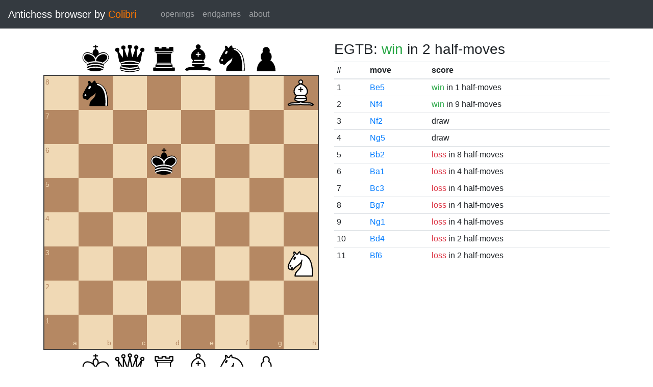

--- FILE ---
content_type: text/html; charset=UTF-8
request_url: https://catalin.francu.com/colibri/www/?fen=1n5B%2F8%2F3k4%2F8%2F8%2F7N%2F8%2F8%20w%20-%20-%200%200
body_size: 1408
content:
<!doctype html>
<html lang="en">
  <head>
    <title>Colibri Suicide Chess Browser</title>
    <meta http-equiv="Content-Type" content="text/html; charset=UTF-8"/>
    <link href="css/third-party/bootstrap-4.5.0.min.css" rel="stylesheet" type="text/css">
    <link href="css/third-party/chessboard-1.0.0.min.css" rel="stylesheet" type="text/css">
    <link href="css/main.css?v=1" rel="stylesheet" type="text/css"/>
    <script src="js/third-party/jquery-3.5.1.min.js"></script>
    <script src="js/third-party/bootstrap-4.5.0.min.js"></script>
    <script src="js/third-party/chessboard-1.0.0.min.js"></script>
    <script src="js/main.js?v=1"></script>
  </head>

  <body>
    <nav class="navbar navbar-expand-lg navbar-dark bg-dark">
      <span class="navbar-brand">
        Antichess browser by <span class="plug">Colibri</span>
      </span>

      <button
        class="navbar-toggler"
        type="button"
        data-toggle="collapse"
        data-target="#navbar-menu">
        <span class="navbar-toggler-icon"></span>
      </button>

      <div class="collapse navbar-collapse mx-4" id="navbar-menu">
        <ul class="navbar-nav">
          <li class="nav-item">
            <a class="nav-link" href=".">openings</a>
          </li>
          <li class="nav-item">
            <a class="nav-link" href="?egtb">endgames</a>
          </li>
          <li class="nav-item">
            <a class="nav-link" href="about.php">about</a>
          </li>
        </ul>
      </div>
    </nav>

    <main class="container-fluid">
      <div class="container mt-4">
          <div class="row">
    <div class="col-lg mb-4">
      <div id="board"></div>

      <form class="mt-3">
        <div class="form-group row">
          <div class="col-md-6">
            <button id="startBtn" type="button" class="btn btn-sm btn-secondary">
              start position
            </button>
            <button id="clearBtn" type="button" class="btn btn-sm btn-secondary">
              clear board
            </button>
          </div>

          <div class="col-md-6">
            <select id="stm" class="form-control form-control-sm">
              <option value="w"">white to move</option>
              <option value="b" >black to move</option>
            </select>
          </div>
        </div>

        <div class="form-group row">
          <small class="col form-text text-muted">
            Click on the third or sixth rank to set the en passant target
            square.
          </small>
        </div>

        <div class="d-flex">
          <div class="mr-1">
            <label for="fen" class="col-form-label form-control-sm pl-0">FEN:</label>
          </div>
          <div class="flex-grow-1">
            <input
              id="fen"
              type="text"
              class="form-control form-control-sm"
              name="fen"
              value="1n5B/8/3k4/8/8/7N/8/8 w - - 0 0"/>
          </div>
          <div class="ml-1">
            <button
              type="submit"
              id="goButton"
              class="btn btn-sm btn-primary">go</button>
          </div>
        </div>
      </form>
    </div>

    <div class="col-lg">
              <h3 class="parentScore">
  EGTB:   
      <span class="text-success">win</span>
  
      in 2 half-moves
  </h3>

<table class="table table-sm score-table">
  <thead>
    <tr>
      <th scope="col">#</th>
      <th scope="col">move</th>
      <th scope="col">score</th>
    </tr>
  </thead>
  <tbody>
          <tr>
        <td>
          1
        </td>
        <td>
          <a href="?fen=1n6%2F8%2F3k4%2F4B3%2F8%2F7N%2F8%2F8%20b%20-%20-%200%200">Be5</a>
        </td>
        <td>
            
      <span class="text-success">win</span>
  
      in 1 half-moves
          </td>
      </tr>
          <tr>
        <td>
          2
        </td>
        <td>
          <a href="?fen=1n5B%2F8%2F3k4%2F8%2F5N2%2F8%2F8%2F8%20b%20-%20-%200%200">Nf4</a>
        </td>
        <td>
            
      <span class="text-success">win</span>
  
      in 9 half-moves
          </td>
      </tr>
          <tr>
        <td>
          3
        </td>
        <td>
          <a href="?fen=1n5B%2F8%2F3k4%2F8%2F8%2F8%2F5N2%2F8%20b%20-%20-%200%200">Nf2</a>
        </td>
        <td>
            draw
        </td>
      </tr>
          <tr>
        <td>
          4
        </td>
        <td>
          <a href="?fen=1n5B%2F8%2F3k4%2F6N1%2F8%2F8%2F8%2F8%20b%20-%20-%200%200">Ng5</a>
        </td>
        <td>
            draw
        </td>
      </tr>
          <tr>
        <td>
          5
        </td>
        <td>
          <a href="?fen=1n6%2F8%2F3k4%2F8%2F8%2F7N%2F1B6%2F8%20b%20-%20-%200%200">Bb2</a>
        </td>
        <td>
            
      <span class="text-danger">loss</span>
  
      in 8 half-moves
          </td>
      </tr>
          <tr>
        <td>
          6
        </td>
        <td>
          <a href="?fen=1n6%2F8%2F3k4%2F8%2F8%2F7N%2F8%2FB7%20b%20-%20-%200%200">Ba1</a>
        </td>
        <td>
            
      <span class="text-danger">loss</span>
  
      in 4 half-moves
          </td>
      </tr>
          <tr>
        <td>
          7
        </td>
        <td>
          <a href="?fen=1n6%2F8%2F3k4%2F8%2F8%2F2B4N%2F8%2F8%20b%20-%20-%200%200">Bc3</a>
        </td>
        <td>
            
      <span class="text-danger">loss</span>
  
      in 4 half-moves
          </td>
      </tr>
          <tr>
        <td>
          8
        </td>
        <td>
          <a href="?fen=1n6%2F6B1%2F3k4%2F8%2F8%2F7N%2F8%2F8%20b%20-%20-%200%200">Bg7</a>
        </td>
        <td>
            
      <span class="text-danger">loss</span>
  
      in 4 half-moves
          </td>
      </tr>
          <tr>
        <td>
          9
        </td>
        <td>
          <a href="?fen=1n5B%2F8%2F3k4%2F8%2F8%2F8%2F8%2F6N1%20b%20-%20-%200%200">Ng1</a>
        </td>
        <td>
            
      <span class="text-danger">loss</span>
  
      in 4 half-moves
          </td>
      </tr>
          <tr>
        <td>
          10
        </td>
        <td>
          <a href="?fen=1n6%2F8%2F3k4%2F8%2F3B4%2F7N%2F8%2F8%20b%20-%20-%200%200">Bd4</a>
        </td>
        <td>
            
      <span class="text-danger">loss</span>
  
      in 2 half-moves
          </td>
      </tr>
          <tr>
        <td>
          11
        </td>
        <td>
          <a href="?fen=1n6%2F8%2F3k1B2%2F8%2F8%2F7N%2F8%2F8%20b%20-%20-%200%200">Bf6</a>
        </td>
        <td>
            
      <span class="text-danger">loss</span>
  
      in 2 half-moves
          </td>
      </tr>
      </tbody>
</table>
          </div>
  </div>
      </div>
    </main>

    <footer class="mt-3 pt-2 border-top text-center">
      Copyright 2013-2020 <a href="http://catalin.francu.com">Catalin Francu</a>

      <span class="text-muted px-3">•</span>

      <a href="https://github.com/CatalinFrancu/colibri/">source code</a>
    </footer>

  </body>
</html>
